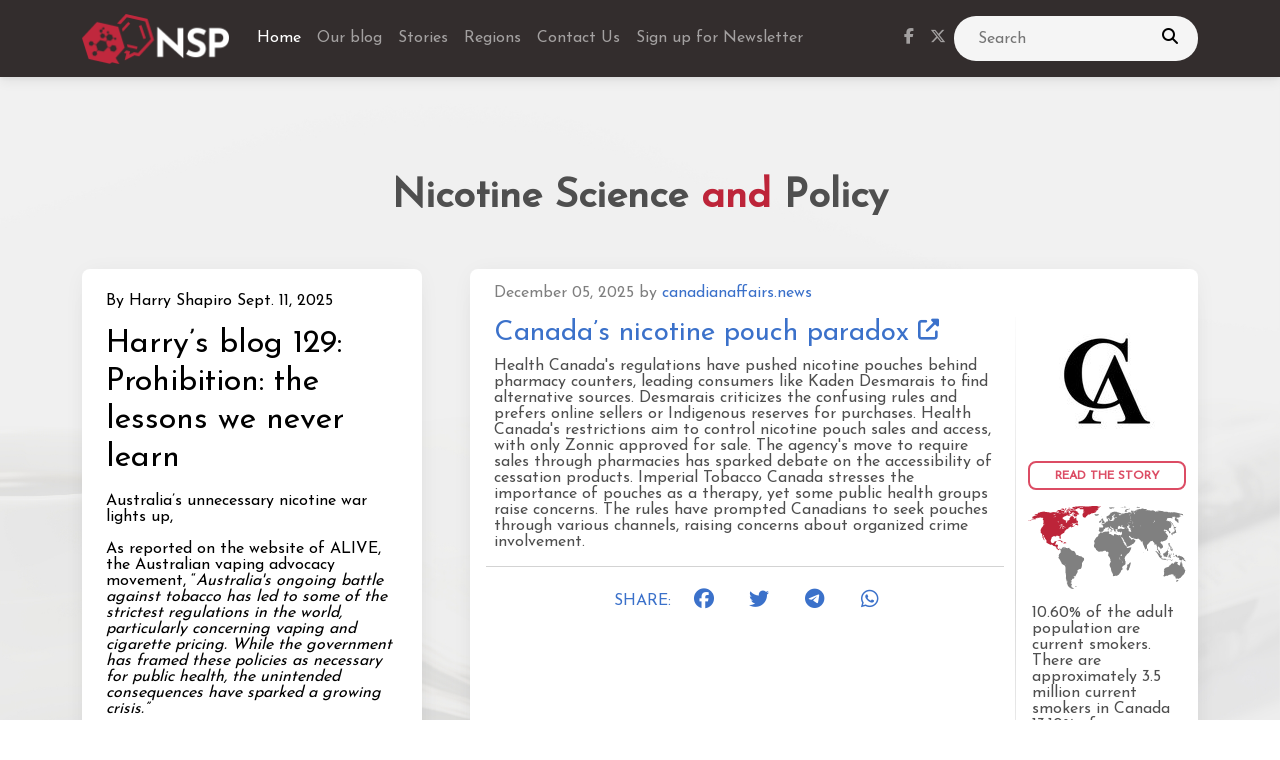

--- FILE ---
content_type: text/html
request_url: https://cdn.sender.net/accounts_resources/popups/155524/53880/8b76e7cdec426254OUTaU.html
body_size: 3141
content:
<div class="sender-subs-popup-form sender-subs-popup-form-e3gMxe" style="width: 100%; height: 100%;"><div style="height: 100%;"><div class="sender-form-modal-background sender-form-input-e3gMxe"></div><div class="sender-form-modal is-active"><div class="sender-form-modal-content-wrap sender-form-w-image"><div class="sender-form-modal-content"><div><form id="sender-form-content" class="sender-form-box sender-form-input-e3gMxe" autocomplete="off"><div class="sender-form-flex-wrap" style="width: 100%; display: flex;"><link href="https://fonts.googleapis.com/css2?family=Open+Sans:ital,wght@0,400;0,600;1,400;1,600&amp;family=Titillium+Web:ital,wght@0,300;1,300&amp;family=Roboto:ital,wght@0,400;1,400&amp;display=swap" rel="stylesheet"><div class="sender-form-image-wrapper sender-form-input-e3gMxe sender-form-side-image" style="border-radius: inherit;"><div class="sender-form-image-background sender-form-input-e3gMxe" style="background-image: url(&quot;https://cdn.sender.net/email_images/155524/images/all/signup_photo.jpg&quot;);"></div></div><div class="sender-form-flex box-bg"><div class="sender-form-column box-padding"><button type="button" class="sender-form-input-e3gMxe sender-form-modal-close sender-popup-close sender-form-image-close custom-close" aria-label="close"></button><div class="sender-form-els"><div class="form-logo-wrapper"><div class="form-logo-holder"><div class="form-logo-inner"><img class="form-logo" src="https://cdn.sender.net/email_images/155524/images/12575/nsp_long_519x100.png"></div></div></div><div class="sender-form-success" style="display: none;"><div class="sender-form-title sender-form-input-e3gMxe"><p>Oh thank you!</p></div><div class="sender-form-subtitle sender-form-input-e3gMxe"><p>We are glad to have you on board</p></div></div><div class="sender-form"><div class="sender-form-title sender-form-input-e3gMxe"><p>Daily news digest</p></div><div class="sender-form-subtitle sender-form-input-e3gMxe"><p>Get it right&nbsp;to your inbox</p></div><div class="sender-form-inputs"><div class="sender-form-field sender-form-input-e3gMxe"><input class="sender-form-input sender-form-input-e3gMxe" type="email" name="email" required="" placeholder="your.email@example.com" maxlength="320" dir="auto"></div><div class="sender-form-field sender-form-input-e3gMxe"><input class="sender-form-input sender-form-input-e3gMxe" type="text" name="firstname" placeholder="First name" maxlength="255" dir="auto"></div><div class="sender-form-field sender-form-input-e3gMxe"><input class="sender-form-input sender-form-input-e3gMxe" type="text" name="lastname" placeholder="Last name" maxlength="255" dir="auto"></div></div><div class="bottom-section"><button class="sender-form-button submit-button is-fullwidth" text_during_submit="Sending...">SUBSCRIBE NOW</button><div class="sender-form-bottom-text sender-form-input-e3gMxe"><p style="text-align: center;">We value your privacy and will never send irrelevant information</p></div></div></div></div></div></div><div class="sender-form-stylesheets"><style>.flex-set { display: flex;  } .flex-justify-center { justify-content: center;  } .flex-align-center { align-items: center;  } .flex-place-center { justify-content: center; align-items: center;  } a { text-decoration: unset;  } a, a:active, a:focus, a:hover, a:visited { color: inherit;  } .sender-default-phone-input, .sender-form-input[type='number'] { direction: ltr !important; text-align: right !important;  } .sender-subs-popup-form-e3gMxe .sender-form-box * { box-sizing: border-box;  } .sender-form-els > [class^=sender-form] > :first-child { margin-top: 0 !important;  } .sender-subs-popup-form-e3gMxe .sender-form-inputs { margin-top: 25px;  } .sender-subs-popup-form-e3gMxe .sender-form-checkboxes { margin-top: 12px;  } .sender-subs-popup-form-e3gMxe .recaptcha-preview-wrap { margin-top: 12px;  } .sender-subs-popup-form-e3gMxe .sender-form .sender-form-field { display: block;  } .sender-form-input[readonly] { border-color: unset;  } .sender-subs-popup-form-e3gMxe .sender-form-checkbox-holder { line-height: 0;  } .sender-subs-popup-form-e3gMxe .sender-form-field .sender-form-b-checkbox.sender-form-checkbox input[type=checkbox] + .sender-form-check { width: 20px; height: 20px; transition: none; background-size: 10.5px 12px; border-color: #dddddd; border-radius: 5px; border: 1px solid #dddddd;  } .sender-subs-popup-form-e3gMxe .sender-form-b-checkbox.sender-form-checkbox.sender-form-label { width: 100%; margin: 0;  } .sender-subs-popup-form-e3gMxe .sender-form-b-checkbox.sender-form-checkbox .sender-form-check { margin-inline-end: 10px;  } .sender-subs-popup-form-e3gMxe .sender-form-b-checkbox.sender-form-checkbox .sender-form-control-label { padding-left: 0;  } .sender-subs-popup-form-e3gMxe .sender-form-b-checkbox.sender-form-checkbox input[type=checkbox]:checked + .sender-form-check { background-color: #1a1a1a; background-image: url("data:image/svg+xml,%3Csvg xmlns='http://www.w3.org/2000/svg'  viewBox='0 0 11 9' %3E %3Cpath fill='none' fill-rule='evenodd' stroke='%23FFF' stroke-width='2' d='M1 3.756L4.375 7 10 1' %3E%3C/path%3E%3C/svg%3E"); background-repeat: no-repeat; background-position: center center; border-color: #1a1a1a;  } .sender-subs-popup-form-e3gMxe .sender-form-b-checkbox.sender-form-checkbox input[type=checkbox].is-indeterminate + .sender-form-check { background: #1a1a1a url("data:image/svg+xml,%3Csvg xmlns='http://www.w3.org/2000/svg' viewBox='0 0 1 1'%3E%3Crect style='fill:%23fff' width='0.7' height='0.2' x='.15' y='.4'%3E%3C/rect%3E%3C/svg%3E") no-repeat center center; border-color: #1a1a1a;  } .sender-subs-popup-form-e3gMxe .sender-form-field .sender-form-input:active, .sender-form-field .sender-form-input:focus { border-color: #1a1a1a; box-shadow: none;  } .sender-subs-popup-form-e3gMxe .sender-form-field .sender-form-input[type='number'] { -moz-appearance: textfield;  } .sender-subs-popup-form-e3gMxe .sender-form-field input.sender-form-input[type='number'] { padding-right: 28px;  } .sender-subs-popup-form-e3gMxe .sender-form-field .sender-form-input[type='number']::-webkit-outer-spin-button,
        .sender-subs-popup-form-e3gMxe .sender-form-field .sender-form-input[type='number']::-webkit-inner-spin-button { -webkit-appearance: none; margin: 0;  } .sender-subs-popup-form-e3gMxe .form-number-input-icons { z-index: 1; top: 50%; transform: translateY(-50%); right: 10px; display: flex; flex-direction: column; line-height: 0; background-color: #fff; border-radius: 20px;  } .sender-subs-popup-form-e3gMxe .form-number-input-icons a { cursor: pointer; display: block; user-drag: none; user-select: none; -moz-user-select: none; -webkit-user-drag: none; -webkit-user-select: none; -ms-user-select: none;  } .sender-subs-popup-form-e3gMxe .form-number-input-icons a:hover div { background-color: #ccc;  } .sender-subs-popup-form-e3gMxe .form-number-input-icons a:active div { background-color: #ddd;  } .sender-subs-popup-form-e3gMxe .form-number-input-icons a:first-child { padding: 3px 4px 0; margin: -3px -4px -1px;  } .sender-subs-popup-form-e3gMxe .form-number-input-icons a:first-child div { padding: 2px 2px 0; border: 1px solid #ccc; border-bottom: none; border-top-left-radius: 20px; border-top-right-radius: 20px;  } .sender-subs-popup-form-e3gMxe .form-number-input-icons a:last-child { padding: 0 4px 3px; margin: -1px -4px -3px;  } .sender-subs-popup-form-e3gMxe .form-number-input-icons a:last-child div { padding: 0 2px 2px; border: 1px solid #ccc; border-top: none; border-bottom-left-radius: 20px; border-bottom-right-radius: 20px;  } .sender-subs-popup-form-e3gMxe .form-number-input-icons a i { display: flex;  } .sender-subs-popup-form-e3gMxe .form-number-input-icons a:first-child i svg { transform: rotate(180deg); margin-bottom: 1px;  } .sender-subs-popup-form-e3gMxe .form-number-input-icons a:last-child i svg { margin-top: 1px;  } .sender-subs-popup-form-e3gMxe .form-number-input-icons i svg { width: 7px;  } .sender-subs-popup-form-e3gMxe .sender-form-button { height: auto; line-height: 1.3; white-space: normal; word-break: break-word; border: none; box-shadow: none !important; outline: none !important; direction: ltr;  } .sender-subs-popup-form-e3gMxe .sender-form-button:hover, .sender-subs-popup-form-e3gMxe .sender-form-button:focus, .sender-subs-popup-form-e3gMxe .sender-form-button.sending-request { -webkit-filter: brightness(85%); filter: brightness(85%);  } .sender-form-button.sending-request:hover { cursor: progress;  } .sender-subs-popup-form-e3gMxe .iti__selected-flag { padding-right: 6px; padding-left: 10px; margin-right: auto;  } .sender-subs-popup-form-e3gMxe .iti.iti--allow-dropdown { width: 100%;  } .sender-subs-popup-form-e3gMxe .iti.iti--allow-dropdown input { padding-left: 56px;  } .sender-subs-popup-form-e3gMxe .sender-form-box .sender-form .recaptcha-preview { position: relative; margin-bottom: 0;  } .sender-subs-popup-form-e3gMxe .sender-form-box .sender-form .recaptcha-preview > div:first-of-type { width: 0;  } .sender-subs-popup-form-e3gMxe .sender-form-box .sender-form .recaptcha-preview div iframe { max-width: unset; width: 304px; height: 78px;  } .sender-subs-popup-form-e3gMxe .box-padding { padding-left: 30px; padding-right: 30px; padding-top: 30px; padding-bottom: 30px;  } .sender-subs-popup-form-e3gMxe .sender-form-box { box-sizing: border-box; width: 600px; background-color: #ffffff; border-style: solid; border-radius: 0px; border-width: 0px; border-color: #cccccc; margin: 0 auto; max-width: 100%; padding: 0; position: relative; box-shadow:  0px 0px 0px 0px rgba(0,0,0,0);  } .sender-subs-popup-form-e3gMxe .sender-form-box .sender-form-flex-wrap { border-radius: calc(0px - 0px);  } .sender-subs-popup-form-e3gMxe .form-logo-wrapper { line-height: 0; margin-bottom: 30px;  } .sender-subs-popup-form-e3gMxe .form-logo-wrapper, .form-logo-holder { display: flex; justify-content: left;  } .sender-subs-popup-form-e3gMxe .form-logo-inner { display: inline-block; width: 100%;  } .sender-subs-popup-form-e3gMxe .form-logo { max-width: 100%;  } .sender-subs-popup-form-e3gMxe .sender-form .sender-form-title { font-family: 'Open Sans', sans-serif; font-size: 34px; color: #191919; word-break: break-word; margin-bottom: 0; font-weight: 600; line-height: 1.2;  } .sender-subs-popup-form-e3gMxe .sender-form .sender-form-subtitle { font-family: 'Titillium Web', sans-serif; font-size: 22px; color: #333333; word-break: break-word; font-weight: 300; line-height: 1.2; margin-top: 17px;  } .sender-subs-popup-form-e3gMxe .sender-form-success .sender-form-title { font-family: 'Open Sans', sans-serif; font-size: 34px; color: #191919; word-break: break-word; margin-bottom: 0; font-weight: 600; line-height: 1.2; text-align: center;  } .sender-subs-popup-form-e3gMxe .sender-form-success .sender-form-subtitle { font-family: 'Titillium Web', sans-serif; font-size: 22px; color: #333333; word-break: break-word; font-weight: 300; line-height: 1.2; margin-top: 17px; text-align: center;  } .sender-subs-popup-form-e3gMxe .sender-form .sender-form-label { font-family: 'Open Sans', sans-serif; font-size: 15px; font-weight: 400; color: #333333; word-break: break-word; line-height: 1.23; margin-bottom: 5px;  } .sender-subs-popup-form-e3gMxe .sender-form-input::placeholder { font-family: 'Open Sans', sans-serif; font-size: 15px; color: #a1a1a1; font-weight: 400;  } .sender-subs-popup-form-e3gMxe .sender-form-input { border-width: 2px; border-style: solid; border-color: #1a1a1a; border-radius: 0; background-color: #ffffff; color: #333333; font-size: 15px; font-family: 'Open Sans', sans-serif; font-weight: 400; height: 40px; padding-left: 20px; padding-right: 20px; border-left: none; border-top: none; border-right: none; box-shadow: none;  } .sender-subs-popup-form-e3gMxe .sender-form .error-message { font-family: 'Open Sans', sans-serif; font-size: 15px; font-weight: 400; word-break: break-word; line-height: 1.23; margin-top: 4px; color: red; text-align: left;  } .sender-subs-popup-form-e3gMxe .sender-form-bottom-text { color: #a1a1a1; font-size: 13px; font-family: 'Roboto', sans-serif; word-break: break-word; margin-top: 15px; line-height: 1.4;  } .sender-subs-popup-form-e3gMxe button.submit-button { background-color: #1a1a1a; border-radius: 0; color: #ffffff; font-size: 15px; font-family: 'Open Sans', sans-serif; margin-top: 0px; font-weight: 600; min-height: 44px; padding: 10px;  } .sender-subs-popup-form-e3gMxe .sender-form-modal.is-active { overflow-x: hidden !important;  } .sender-subs-popup-form-e3gMxe .sender-form-modal-content-wrap { width: 100%;  } .sender-subs-popup-form-e3gMxe .sender-form-modal-content { display: block; padding: 10px;  } .sender-subs-popup-form-e3gMxe .sender-form-modal-background { background-color: #000000; opacity: 0.86;  } .sender-subs-popup-form-e3gMxe .sender-popup-close { cursor: pointer;  } .sender-subs-popup-form-e3gMxe .sender-form-image-close { position: absolute; min-width: 24px; min-height: 24px; max-height: 40px; max-width: 40px; z-index: 1; height: 24px; width: 24px; top: 10px; right: 10px;  } .sender-subs-popup-form-e3gMxe .sender-form-image-close.custom-close::before { width: 16px; background-color: #000000;  } .sender-subs-popup-form-e3gMxe .sender-form-image-close.custom-close::after { height: 16px; background-color: #000000;  } .sender-subs-popup-form-e3gMxe .sender-form-image-close.custom-close:focus, .sender-subs-popup-form-e3gMxe .sender-form-image-close.custom-close:hover { background-color: rgba(10,10,10,0.3);  } .sender-subs-popup-form-e3gMxe .sender-form-image-close.custom-close:hover::before, .sender-subs-popup-form-e3gMxe .sender-form-image-close.custom-close:hover::after { background-color: #000000;  } .sender-subs-popup-form-e3gMxe .sender-form-flex { display: flex; width: calc(100% + 140px);  } .sender-subs-popup-form-e3gMxe .sender-form-image-close::after, .sender-subs-popup-form-e3gMxe .sender-form-image-close::before { background-color: black;  } .sender-subs-popup-form-e3gMxe .sender-form-image-close::before { width: 16px;  } .sender-subs-popup-form-e3gMxe .sender-form-image-close::after { height: 16px;  } .sender-subs-popup-form-e3gMxe .sender-form-image-wrapper { display: flex; flex-direction: row; width: calc(100% - 140px);  } .sender-subs-popup-form-e3gMxe .sender-form-column { min-height: 405px;  } .sender-subs-popup-form-e3gMxe .sender-form, .sender-subs-popup-form-e3gMxe .sender-form-column { display: flex; flex-direction: column; justify-content: center; box-sizing: border-box; width: 100%;  } .sender-subs-popup-form-e3gMxe .sender-form-image-background { background-size: cover; background-repeat: no-repeat; background-position: center; width: 100%; border-top-left-radius: inherit; border-bottom-left-radius: inherit;  } .sender-subs-popup-form-e3gMxe .sender-form .sender-default-phone-input { padding-right: 20px;  } .sender-subs-popup-form-e3gMxe .bottom-section { margin-top: 24px;  } </style><style id="responsive-media" media="not all">@media screen and (max-width: 525px) { .sender-subs-popup-form-e3gMxe .box-padding { padding-left: 30px; padding-right: 30px; padding-top: 30px; padding-bottom: 30px;  }  } </style></div></div><link rel="stylesheet" href="https://cdn.sender.net/accounts_resources/forms.css"></form></div></div></div></div></div></div>

--- FILE ---
content_type: text/css
request_url: https://nicotinepolicy.net/static/cjkcms/css/cjkcms-front.css
body_size: 1213
content:
/*
CjkCMS front end styling.
Based on CodeRed CMS (https://www.coderedcorp.com/cms/)
License: https://github.com/coderedcorp/coderedcms/blob/dev/LICENSE
*/
.hero-bg {
  background-size: cover;
  background-repeat: no-repeat;
  background-position: center center;
  color: white;
}

.hero-bg .card {
  color: #212529;
}

.hero-bg .parallax {
  background-attachment: fixed;
}

.hero-bg .tile {
  background-size: initial;
  background-repeat: repeat;
}

.hero-fg {
  padding: 80px 0;
}

.richtext-image.left {
  float: left;
  margin: 0 1em 1em 0;
}

.richtext-image.right {
  float: right;
  margin: 0 0 1em 1em;
}

.richtext-image.full-width {
  width: 100%;
  height: auto;
}

.cms-filmstrip-container {
  overflow: hidden;
}

@media (hover: none) {
  .cms-filmstrip-container {
    overflow-x: scroll;
  }
}

.cms-filmstrip-panel {
  min-width: 300px;
  min-height: 300px;
  padding: 40px;
  text-align: center;
}

.modal-lightbox {
  max-width: 100vw;
  text-align: center;
}

.modal-lightbox img {
  max-height: 90vh;
  max-width: 90vw;
}

.leaders {
  max-width: 40em;
  padding: 0;
  overflow-x: hidden;
}

.leaders:before {
  float: left;
  width: 0;
  white-space: nowrap;
  content: ". . . . . . . . . . . . . . . . . . . . . . . . . . . . . . . . . . . . . . . . " ". . . . . . . . . . . . . . . . . . . . . . . . . . . . . . . . . . . . . . . . " ". . . . . . . . . . . . . . . . . . . . . . . . . . . . . . . . . . . . . . . . " ". . . . . . . . . . . . . . . . . . . . . . . . . . . . . . . . . . . . . . . . ";
}

.leaders-dots {
  border-bottom: 1px dotted currentColor;
  margin-bottom: 5px;
}

.leaders span:first-child {
  padding-right: 0.33em;
  background: white;
}

.leaders span+span {
  float: right;
  padding-left: 0.33em;
  padding-right: 15px;
  background: white;
  position: relative;
  z-index: 1;
  margin-right: -15px;
}

#content,
.cjkcms-article,
.cjkcms-article .container {
  background-color: inherit;
}

.cjkcms-article .container {
  margin-bottom: 50px;
}

.cjkcms-article .article-body {
  margin-top: 3em;
  padding-bottom: 1em;
}

@media (min-width: 768px) {
  .cjkcms-article .article-body {
    font-size: 1.2em;
  }
}

.cjkcms-article .article-author-img {
  max-height: 3em;
}

@media (min-width: 768px) {
  .cjkcms-article>img {
    margin-bottom: -40vw;
  }
}

@media (min-width: 768px) {
  .cjkcms-article.has-img .container {
    position: relative;
    padding: 5vw;
    box-shadow: 0 0 20px rgba(0, 0, 0, 0.5);
  }
}

.map-container {
  min-height: 600px;
  width: 100%;
}

#infowindow-content {
  display: none;
}

#infowindow-content .title {
  font-weight: bold;
}

#map #infowindow-content {
  display: inline;
}

.pac-card {
  margin: 10px 10px 0 0;
  border-radius: 2px 0 0 2px;
  box-sizing: border-box;
  -moz-box-sizing: border-box;
  outline: none;
  box-shadow: 0 2px 6px rgba(0, 0, 0, 0.3);
  background-color: #fff;
  font-family: Roboto;
}

#pac-container {
  padding-bottom: 12px;
  margin-right: 12px;
}

.pac-controls {
  display: inline-block;
  padding: 5px 11px;
}

.pac-controls label {
  font-family: Roboto;
  font-size: 13px;
  font-weight: 300;
}

#pac-input {
  background-color: #fff;
  font-family: Roboto;
  font-size: 16px;
  font-weight: 300;
  margin-left: 12px;
  line-height: 34px;
  text-overflow: ellipsis;
  width: 200px;
  top: 10px !important;
  border: 2px solid #fff;
  border-radius: 3px;
  box-shadow: rgba(0, 0, 0, 0.3) 0 2px 2px;
  padding-left: 5px;
  padding-right: 5px;
}

#pac-input:focus {
  border-color: #4d90fe;
}

#title {
  color: #fff;
  background-color: #4d90fe;
  font-size: 25px;
  font-weight: 500;
  padding: 6px 12px;
}

#target {
  width: 345px;
}

.address-card {
  margin: 0 auto;
  font-size: 1.4em;
}

.address-card .card-body p {
  margin-bottom: 0;
}

.map-button {
  background-color: white;
  color: black;
  border-radius: 1px;
  z-index: 999;
}

@media (min-width: 768px) {
  .map-button {
    position: absolute;
    top: 13px;
    left: 430px;
  }
}

#LocationList {
  max-height: 600px;
  overflow-y: scroll;
}

.navbar-brand img {
  height: 50px;
  width: auto;
}

.-fixed-img-offset {
  margin-top: 104px;
}

.-fixed-offset {
  margin-top: 104px;
}

.cjkcms-navbar-center-fixed-img-offset {
  margin-top: 175px;
}

.cjkcms-navbar-center-fixed-offset {
  margin-top: 104px;
}

.cjkcms-navbar-center {
  text-align: center;
}

.cjkcms-navbar-center .navbar-collapse {
  justify-content: center;
}

.cjkcms-navbar-center .navbar-brand {
  margin: 0;
}

.cjkcms-navbar-center .navbar-brand img {
  height: 150px;
  width: auto;
}


[class^="container"] [class^="container"] {
  width: 100%;
  padding: 0;
  margin: 0;
}

.card {
  background-size: cover;
  background-position: center center;
}

.container-fluid .carousel {
  margin: 0 -15px;
}

.carousel .no-image {
  height: 500px;
}

.responsive-object {
  position: relative;
}

.responsive-object iframe,
.responsive-object object,
.responsive-object embed {
  position: absolute;
  top: 0;
  left: 0;
  width: 100%;
  height: 100%;
}


.modal {
  max-width: none;
  margin: 1.75rem auto;
}

#id_s {
  margin-bottom: 0;
  margin-top: 0;
  border: gray 1px solid;
}

/* this can be used to create a stretched-link with a hidden button */
.zero-sized {
  opacity: 0;
  overflow: hidden;
  height: 0;
  width: 0;
  display: block;
}


--- FILE ---
content_type: text/css
request_url: https://nicotinepolicy.net/static/css/main_page.css
body_size: -85
content:
@media screen and (max-width: 1000px) {
    .wrapper{
      order: 1 !important;
    }

    .last-wrapper{
      order: 2 !important;
    }
  }


@media (min-width: 992px) {
    .hide-on-large {
        display: none !important;
    }
}

@media (max-width: 992px) {

    .hrefButton
    {
        width: auto !important;
    }
}

@media screen and (max-width: 1200px) {
  .line {
    display: none !important;
  }

  .textBody
  {
    padding: 30px;
  }

  .col-md-8{
    width:100%;
  }

  .gsthr-Text{
    padding-left: 1rem;
    padding-right: 1rem;
  }

  .read-btn {
      width: auto !important;
  }
}

--- FILE ---
content_type: text/css
request_url: https://nicotinepolicy.net/static/css/main.css
body_size: -62
content:
#content {
    background-color: transparent;
    background-repeat: no-repeat;
    background-attachment: fixed;
    background-size: cover;
    margin: 0px;
    padding: 0px;
    position: relative;
    min-height: 100vh;
}

p {
    line-height: 1;
}

body {
    background-image: url("/static/img/bg.jpeg") !important;
    /*background: #EFEFEF;*/
    background-repeat: no-repeat;
    background-attachment: fixed;
    background-size: cover;
}


#footer {
    margin-top: auto;
}


@media (max-width: 768px) {
    .responsive-img {
      width: 32px !important;
      height: 32px !important;
    }
}

--- FILE ---
content_type: text/css
request_url: https://nicotinepolicy.net/static/css/top_news.css
body_size: 325
content:
@media (max-width: 1200px) {
    .text-center-mobile {
        text-align: center;
    }
}


@media (min-width: 768px) and (max-width: 1400px) { /* Adjust these values based on your design's breakpoints */
  .thumbnail-size {
    height: 120px; /* fixed height for mid-sized screens */
    object-fit: cover; /* cover the area, may crop the image */
    width: auto; /* scale width automatically */
  }
}

@media (max-width: 767px) { /* Adjust this value based on your design's breakpoint */
  .thumbnail-size {
      height: 100px;
      object-fit: cover;
      width: auto;
  }
}

.hover-overlay.special-mask {
    position: relative;
}

.hover-overlay.special-mask::before {
    content: '';
    position: absolute;
    top: -16px;
    left: 0;
    right: 0;
    height: 1.3rem;
    background-color: #EFEFEF;
    opacity: 0;
    transition: opacity 0.3s ease;
}

.hover-overlay.special-mask:hover::before {
    opacity: 1;
}

.thumbnail-size {
  height: 160px;
  object-fit: cover;
}


.special-mask:hover {
   background-color: rgb(239, 239, 239);
}

.custom-border {
    position: relative;
}

.custom-border::before {
    content: "";
    position: absolute;
    top: 0;
    left: 0;
    height: 5rem;
    border-left: 0.5rem solid #c0283d;
}

.mouse-pointer:hover,
.mouse-pointer:active {
 color: rgb(189, 36, 57) !important;
}

.mouse-pointer-video {
  position: relative;
}

.red-overlay {
  position: absolute;
  top: 0;
  left: 0;
  right: 0;
  bottom: 0;
  background: #000000;
  opacity: 0;
  pointer-events: none;
  mix-blend-mode: multiply;
  transition: opacity 0.3s ease;
}

.mouse-pointer-video:hover .red-overlay,
.mouse-pointer-video:active .red-overlay {
  opacity: 0.5;
}


--- FILE ---
content_type: text/css
request_url: https://nicotinepolicy.net/static/gfntv_block/css/gfn_tv.css
body_size: 375
content:
.corner-ribbon {
    width: 200px;
    background: #BD2439;
    position: absolute;
    top: 25px;
    left: -60px;
    text-align: center;
    line-height: 20px;
    letter-spacing: 1px;
    color: #f0f0f0;
    transform: rotate(-45deg);
    -webkit-transform: rotate(-45deg);
    font-size: 0.8rem;

}

/* Custom Styles */

/*.corner-ribbon.sticky{*/
/*  position: fixed;*/
/*}*/

.corner-ribbon.shadow {
    box-shadow: 0 0 3px rgba(0, 0, 0, .3);
}

/* Different positions */

.corner-ribbon.top-left {
    top: 25px;
    left: -60px;
    transform: rotate(-45deg);
    -webkit-transform: rotate(-45deg);
}

.corner-ribbon.top-right {
    top: 25px;
    right: -50px;
    left: auto;
    transform: rotate(45deg);
    -webkit-transform: rotate(45deg);
}

.corner-ribbon.bottom-left {
    top: auto;
    bottom: 25px;
    left: -50px;
    transform: rotate(45deg);
    -webkit-transform: rotate(45deg);
}

.corner-ribbon.bottom-right {
    top: auto;
    right: -50px;
    bottom: 25px;
    left: auto;
    transform: rotate(-45deg);
    -webkit-transform: rotate(-45deg);
}

/* Colors */

.corner-ribbon.white {
    background: #f0f0f0;
    color: #555;
}

.corner-ribbon.black {
    background: #333;
}

.corner-ribbon.grey {
    background: #999;
}

.corner-ribbon.blue {
    background: #39d;
}

.corner-ribbon.green {
    background: #2c7;
}

.corner-ribbon.turquoise {
    background: #1b9;
}

.corner-ribbon.purple {
    background: #95b;
}

.corner-ribbon.red {
    background: #e43;
}

.corner-ribbon.orange {
    background: #e82;
}

.corner-ribbon.yellow {
    background: #ec0;
}

.banner-container {
    height: 175px;
}

.banner-logo-image {
    z-index: 2;
    object-fit: contain;
    width: 33.3%;
    min-width: 300px;
    display: block;
}

.banner-background-image {
    object-fit: contain; 
    object-position: center;
    mask-image: linear-gradient(to right, rgba(0,0,0,0) 0%, rgba(0,0,0,1) 20%, rgba(0,0,0,1) 80%, rgba(0,0,0,0) 100%);
    -webkit-mask-image: linear-gradient(to right, rgba(0,0,0,0) 0%, rgba(0,0,0,1) 20%, rgba(0,0,0,1) 80%, rgba(0,0,0,0) 100%);
    opacity: 0.25;
    z-index: 1;
    max-width: 100%;
    width: 100%;
    height: auto;
    filter: blur(2px);
}

@media (min-width: 768px) {
    .banner-container {
        height: 200px;
    }
}

@media (min-width: 992px) {
    .banner-background-image {
        width: 70%;
        filter:none;
    }

    .banner-logo-image {
        min-width: 250px;
    }

    .banner-container {
        height: 225px;
    }
}

@media (min-width: 1200px) {
    .banner-container {
        height: 250px;
    }
}

--- FILE ---
content_type: application/javascript
request_url: https://nicotinepolicy.net/static/js/render_blog_to_sender.js
body_size: 1175
content:
function showTooltip(event) {
    const link = event.target;
    const tooltip = document.getElementById('codeCopiedTooltip');

    const linkRect = link.getBoundingClientRect();
    tooltip.style.left = linkRect.left + 'px';
    tooltip.style.top = (linkRect.bottom / 1.3 + window.scrollY) + 'px';
    tooltip.style.display = 'block';
}


function copyToClipboardBlog(event) {
    event.preventDefault();
    function prettyFormat(html) {
        const voidTags = new Set(['area','base','br','col','embed','hr','img','input','link','meta','param','source','track','wbr']);
        const lines = html.replace(/></g, '>\n<').split('\n');
        let indent = 0;
        const out = [];
        for (let raw of lines) {
            const line = raw.trim();
            if (!line) continue;
            const isClosing = /^<\//.test(line);
            const isComment = /^<!--/.test(line) || /-->$/.test(line) || /^<!DOCTYPE/i.test(line);
            const openOnly = /^<([a-zA-Z0-9-]+)(\s[^>]*)?>$/.test(line);
            const tagMatch = line.match(/^<([a-zA-Z0-9-]+)/);
            const tagName = tagMatch ? tagMatch[1].toLowerCase() : null;
            const selfClosing = /\/>$/.test(line) || (tagName && voidTags.has(tagName));

            if (isClosing) indent = Math.max(indent - 1, 0);
            out.push('  '.repeat(indent) + line);
            if (!isClosing && !selfClosing && !isComment && openOnly) indent++;
        }
        return out.join('\n');
    }
    const target = event.currentTarget;
    const blogUrl = target.getAttribute('data-url');
    const blogTitle = target.getAttribute('data-title');
    const blogBody = target.getAttribute('data-body');
    const hostname = window.location.hostname;


    let htmlString = `
            <div id="id" class="story-div" style="font-size: 14px; font-family: Arial, 'Helvetica Neue', Helvetica, sans-serif; line-height: 160%;">
                <h3 style="font-weight: bold;  text-align:left; color: black; margin-top:0.5rem;">Highlights</a></h3>
                <div style="margin-top: 0.3rem;"></div>
                <h3 style="font-weight: bold; margin-top: 1rem;"><a id="blogTitle" href="" style="color: #3b71ca;"></a></h3>
                <div class="story-div">
                    <div style="margin-top: 1rem;"></div>
                    <p id="blogBody" style="margin-top: 1rem;"></p>
                </div>

            <a class="hrefButton"
                id="blogUrl"
                href=""
                style="display: inline-block;
                font-weight: 400;
                color: #dc3545 !important;
                text-align: center;
                vertical-align: middle;
                background-color: transparent;
                border: 2px solid #dc3545;
                padding-top: .25rem;
                padding-bottom: .25rem;
                font-size: .875rem;
                line-height: 1.5;
                border-radius: .5rem;
                margin-top: 1rem;
                margin-bottom: 1rem;
                width: 99%;
                text-decoration: none;">
                <b><span>READ</span></b>
            </a>
            </div>
            `;

    let parser = new DOMParser();
    let doc = parser.parseFromString(htmlString, 'text/html');
    let div = document.createElement('div');
    let elementsToRemove = div.getElementsByClassName('noFetch');

    while (elementsToRemove[0]) {
        elementsToRemove[0].parentNode.removeChild(elementsToRemove[0]);
    }

    doc.getElementById('blogTitle').innerHTML = blogTitle;
    doc.getElementById('blogTitle').setAttribute('href', hostname + blogUrl);
    doc.getElementById('blogBody').innerHTML = blogBody;
    doc.getElementById('blogUrl').setAttribute('href', hostname + blogUrl);

    let divContent = doc.querySelector('.story-div').outerHTML;
    const formatted = prettyFormat(divContent);

    showTooltip(event);
    setTimeout(function () {
        document.getElementById('codeCopiedTooltip').style.display = 'none';
    }, 1000);

    navigator.clipboard.writeText(formatted)
}


--- FILE ---
content_type: application/javascript
request_url: https://nicotinepolicy.net/static/js/set_aria_labels_to_social_links.js
body_size: -7
content:
function setAriaLabelsToSocialLinks() {
    const socialLinks = document.querySelectorAll('.social-icons .col-2 div a');

    socialLinks.forEach((link) => {
        const icon = link.querySelector('i'); // Select the <i> element inside the <a> tag
        if (icon) {
            const classes = icon.classList; // Get the list of classes
            classes.forEach((className) => {
                if (className.startsWith('fa-')) { // If the class starts with "fa-"
                    const socialNetwork = className.slice(3); // Remove the "fa-" part
                    link.setAttribute('aria-label', `Share on ${socialNetwork}`); // Set the aria-label attribute
                }
            });
        }
    });
}


--- FILE ---
content_type: application/javascript
request_url: https://nicotinepolicy.net/static/js/render_article_to_sender.js
body_size: 1307
content:
function showTooltip(event) {
    const link = event.target;
    const tooltip = document.getElementById('codeCopiedTooltip');

    const linkRect = link.getBoundingClientRect();
    tooltip.style.left = linkRect.left + 'px';
    tooltip.style.top = (linkRect.bottom / 1.3 + window.scrollY) + 'px';
    tooltip.style.display = 'block';
}


function copyToClipboard(event, blockId, articleBody) {
    event.preventDefault();

    function prettyFormat(html) {
        const voidTags = new Set(['area','base','br','col','embed','hr','img','input','link','meta','param','source','track','wbr']);
        const lines = html.replace(/></g, '>\n<').split('\n');
        let indent = 0;
        const out = [];
        for (let raw of lines) {
            const line = raw.trim();
            if (!line) continue;
            const isClosing = /^<\//.test(line);
            const isComment = /^<!--/.test(line) || /-->$/.test(line) || /^<!DOCTYPE/i.test(line);
            const openOnly = /^<([a-zA-Z0-9-]+)(\s[^>]*)?>$/.test(line);
            const tagMatch = line.match(/^<([a-zA-Z0-9-]+)/);
            const tagName = tagMatch ? tagMatch[1].toLowerCase() : null;
            const selfClosing = /\/>$/.test(line) || (tagName && voidTags.has(tagName));

            if (isClosing) indent = Math.max(indent - 1, 0);
            out.push('  '.repeat(indent) + line);
            if (!isClosing && !selfClosing && !isComment && openOnly) indent++;
        }
        return out.join('\n');
    }

    let htmlString = `
            <div id="id" class="story-div" style="font-size: 14px; font-family: Arial, 'Helvetica Neue', Helvetica, sans-serif; line-height: 160%;">
                <p id="dateArticle" class="dateDate" style="white-space: nowrap; margin-bottom: 0.3rem; color: grey;"></p>
                <div style="margin-top: 0.3rem;"></div>
                <h3 id="titleArticle" style="font-weight: bold; color: #3b71ca;"></h3>
                <div class="story-div">
                    <div style="margin-top: 1rem;"></div>
                    <p id="bodyArticle" style="margin-top: 1rem;"></p>
                </div>

            <a class="hrefButton"
                id="urlArticle"
                href=""
                style="display: inline-block;
                font-weight: 400;
                color: #dc3545 !important;
                text-align: center;
                vertical-align: middle;
                background-color: transparent;
                border: 2px solid #dc3545;
                padding-top: .25rem;
                padding-bottom: .25rem;
                font-size: .875rem;
                line-height: 1.5;
                border-radius: .5rem;
                margin-top: 1rem;
                margin-bottom: 1rem;
                width: 99%;
                text-decoration: none;">
                <b><span>VISIT WEBSITE</span></b>
            </a>
            </div>
            `;

    let parser = new DOMParser();
    let doc = parser.parseFromString(htmlString, 'text/html');
    let newDate = document.getElementById('dateArticle-' + blockId).innerHTML;
    let newTitle = document.getElementById('titleArticle-' + blockId).innerHTML;
    let urlArticle = document.getElementById('urlArticle-' + blockId).getAttribute('href');
    let tempDiv = document.createElement('div');

    tempDiv.innerHTML = articleBody;

    let embedElements = tempDiv.querySelectorAll('embed[embedtype]');
    embedElements.forEach(embed => embed.remove());

    articleBody = tempDiv.innerHTML;

    doc.getElementById('dateArticle').innerHTML = newDate;
    const sourceAnchor = doc.querySelector('#dateArticle a');
    if (sourceAnchor) {
        const existing = sourceAnchor.getAttribute('style');
        if (existing && existing.trim().length > 0) {
            const normalized = existing.replace(/\s*;\s*$/, '; ');
            sourceAnchor.setAttribute('style', normalized + 'color: #3b71ca;');
        } else {
            sourceAnchor.setAttribute('style', 'color: #3b71ca;');
        }
    }
    doc.getElementById('titleArticle').innerHTML = newTitle;
    doc.getElementById('bodyArticle').innerHTML = articleBody;
    doc.getElementById('urlArticle').setAttribute('href', urlArticle);

    let divContent = doc.querySelector('.story-div').outerHTML;
    const formatted = prettyFormat(divContent);

    showTooltip(event);
    setTimeout(function () {
        document.getElementById('codeCopiedTooltip').style.display = 'none';
    }, 1000);

    navigator.clipboard.writeText(formatted)
}


--- FILE ---
content_type: application/javascript
request_url: https://nicotinepolicy.net/static/cjkcms/js/cjkcms-front.js
body_size: 1637
content:
/*
CJK CMS based on CodeRed CMS
@license magnet:?xt=urn:btih:c80d50af7d3db9be66a4d0a86db0286e4fd33292&dn=bsd-3-clause.txt BSD-3-Clause
*/

/**
 * Main script which is used to detect Cms features requiring JavaScript.
 *
 * Loads the necessary libraries for that feature, then initializes any
 * feature-specific code. This should only be used for features that might be
 * site-wide (e.g. StreamField blocks that could occur anywhere). For
 * functionality that is page-specific, include the JavaScript normally via a
 * script tag on that page instead.
 *
 * This file must run with "pure" JavaScript - assume jQuery or any other
 * scripts are not yet loaded.
 */
const cjkcms_libs = {
    masonry: {
      url: "https://cdn.jsdelivr.net/npm/masonry-layout@4.2.2/dist/masonry.pkgd.min.js",
      integrity: "sha256-Nn1q/fx0H7SNLZMQ5Hw5JLaTRZp0yILA/FRexe19VdI=",
    },
  };
  
  /**
   * Dynamically loads a script and/or CSS from the `lib` object above.
   *
   * Put functionality related to the script you are loading into the `success`
   * callback of the `load_script` function. Otherwise, it might not work as
   * intended.
   */
  function load_script(lib, success) {
    var head = document.getElementsByTagName("head")[0];
    if (lib.head) {
      // Create a temporary element and insert the `lib.head` string to form a
      // child element.
      var tmpEl = document.createElement("div");
      tmpEl.innerHTML = lib.head;
      // Append the child element to the `<head>`
      head.append(tmpEl.firstElementChild);
    }
    if (lib.url) {
      // Fetch and execute the script in the global context.
      // Then call the `success` callback.
      fetch(lib.url, {
        integrity: lib.integrity,
        referrerPolicy: "origin",
      })
        .then(function (response) {
          return response.text();
        })
        .then(function (txt) {
          // Eval in the global scope.
          eval?.(txt);
        })
        .then(function () {
          if (success) {
            success();
          }
        });
    }
  }

document.addEventListener("DOMContentLoaded", function() {
    /*** Link handling ***/
    if(typeof cjkcms_external_new_tab !== 'undefined' && cjkcms_external_new_tab) {

        const elems = document.getElementsByTagName('a');
        for (let i = 0; i < elems.length; i++) {
            let href = elems[i]['href'].trim();
            if (
                !href.startsWith(cjkcms_site_url) &&
                !href.startsWith('/') &&
                !href.startsWith('#') &&
                !href.startsWith('?'))
            {
                elems[i]['target'] = '_blank';
            }
        }
    }

    /*** Lightbox ***/

    const gallery_images = document.getElementsByClassName('lightbox-preview');
    Array.from(gallery_images,el => el.addEventListener('click', event => {
        let orig_src = event.target.getAttribute('data-original-src')
        let orig_alt = event.target.getAttribute('alt')
        let orig_ttl = event.target.getAttribute('title')
        let lightbox_id = event.target.getAttribute('data-modal-id')
        const img = document.getElementById('lightbox-image-'+lightbox_id)
        img.setAttribute('src', orig_src);
        img.setAttribute('alt', orig_alt);
        img.setAttribute('title', orig_ttl);
    }));

    /** Tracking **/
    
    if (typeof cms_track_clicks !== "undefined" && cms_track_clicks) {
        document.querySelectorAll("a").forEach(function (el) {
            el.addEventListener("click", function (event) {
            var el = event.currentTarget;
            gtag_data = {
                event_category: "Link",
                event_label: el.textContent.trim().substring(0, 30),
            };
            if (el.dataset.gaEventCategory) {
                gtag_data["event_category"] = el.dataset.gaEventCategory;
            }
            if (el.dataset.gaEventLabel) {
                gtag_data["event_label"] = el.dataset.gaEventLabel;
            }
            gtag("event", "click", gtag_data);
            });
        });
    }

    /** Masonry **/
    if (document.querySelectorAll("[data-masonry]").length > 0) {
        load_script(cjkcms_libs.masonry);
    }

    /** Film Strip Controls **/
    let strips = document.querySelectorAll("[data-block='film-strip']");
    strips.forEach((el) => {
        const leftButton = el.querySelector("[data-button='left']");
        const rightButton = el.querySelector("[data-button='right']");
        const container = el.querySelector("[data-block='film-container']");

        leftButton.addEventListener("click", function () {
            const panels = el.querySelectorAll("[data-block='film-panel']");
            let currentBlock = parseInt(el.dataset.currentBlock) - 1;
            if (currentBlock < 0) currentBlock = panels.length - 1;
            el.dataset.currentBlock = currentBlock;

            const elem = panels[currentBlock];
            const left = elem.offsetLeft;

            container.scroll({ top: 0, left: left, behavior: "smooth" });
        });

        rightButton.addEventListener("click", function () {
            const panels = el.querySelectorAll("[data-block='film-panel']");
            let currentBlock = parseInt(el.dataset.currentBlock) + 1;
            if (currentBlock >= panels.length) currentBlock = 0;
            el.dataset.currentBlock = currentBlock;

            const elem = panels[currentBlock];
            const left = elem.offsetLeft;

            container.scroll({ top: 0, left: left, behavior: "smooth" });
        });
    });

});



--- FILE ---
content_type: application/javascript
request_url: https://nicotinepolicy.net/static/js/post_to_social.js
body_size: 528
content:
function showTooltip(event) {
    const link = event.target;
    const tooltip = document.getElementById('codeCopiedTooltip');

    const linkRect = link.getBoundingClientRect();  // Gets the position of the link on the page
    tooltip.style.left = linkRect.left + 'px';  // Positions the tooltip relative to the link
    tooltip.style.top = (linkRect.bottom/1.3 + window.scrollY) + 'px';
    tooltip.style.display = 'block';  // Shows the tooltip
}


function postCreate(event, urlArticle, articleBody, countries) {
    event.preventDefault(); // Prevents the default action of the link, which is scrolling to the top

    // Create a temporary DOM element
    let tempDiv = document.createElement('div');

    // Set its innerHTML to the HTML string
    tempDiv.innerHTML = articleBody;

    // Retrieve the textContent of the temporary element
    let textToCopy = tempDiv.textContent || tempDiv.innerText; // innerText is for older browsers

    textToCopy = textToCopy.replace(/;/g, '. ');

   // Parse countries to extract the country names, if countries is not empty
    let countryNamesWithHash = [];
    if (countries) {
        let countryNames = countries.toString().match(/<Country: (.*?)>/g);
        if (countryNames) {
            countryNames = countryNames.map(country => country.replace(/<Country: (.*?)>/, '$1'));
            countryNamesWithHash = countryNames.map(country => '#' + country.replace(/ /g, ''));
        }
    }

    // Add the country names with hashtags to the text, if there are any
    if (countryNamesWithHash.length > 0) {
        textToCopy += '\n\n' + countryNamesWithHash.join(' ');
    }

    // Add the urlArticle to the bottom of the text
    textToCopy += '\n\n' + urlArticle;  // Adding two new lines before the URL for readability

    // Call the showTooltip function
    showTooltip(event);

    // Hide the tooltip after a set duration
    setTimeout(function() {
         // Hide the tooltip
        document.getElementById('codeCopiedTooltip').style.display = 'none';
    }, 1000);  // The tooltip will be hidden after 1 second

    // Copy the updated text to the clipboard
    navigator.clipboard.writeText(textToCopy);
}